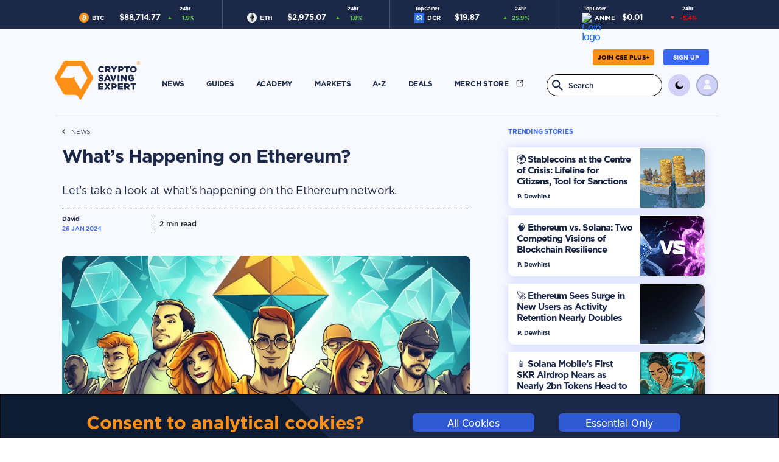

--- FILE ---
content_type: text/html; charset=utf-8
request_url: https://cryptosavingexpert.com/story/whats-happening-on-ethereum
body_size: 938
content:
<!doctype html><html lang="en"><head><meta charset="utf-8"/><title>CryptoSavingExpert</title><meta name="description" content="Let’s take a look at what’s happening on the Ethereum network."><meta name="viewport" content="width=device-width,initial-scale=1"/><link rel="icon" type="image/x-icon" href="/images/favicon_16x16px.png"><meta name="twitter:card" content="summary_large_image" data-react-helmet="true"/><meta name="twitter:site" content="@CryptoSavingExp" data-react-helmet="true"/><meta name="twitter:title" content="What’s Happening on Ethereum?" data-react-helmet="true"/><meta name="twitter:description" content="Let’s take a look at what’s happening on the Ethereum network." data-react-helmet="true"/><meta name="twitter:image" content="https://cse-public-image-storage.s3.eu-west-2.amazonaws.com/news/4034/4034.png" data-react-helmet="true"/><script async src="https://pagead2.googlesyndication.com/pagead/js/adsbygoogle.js?client=ca-pub-3283258051248717" crossorigin="anonymous"></script><meta name="google-site-verification" content="RX05dsaCMFHXD8oUc5omz3sqsMAcjNJD6JuA1uedb8U"/><script>function gtag(){dataLayer.push(arguments)}window.dataLayer=window.dataLayer||[],null===localStorage.getItem("consentMode")?gtag("consent","default",{ad_storage:"denied",analytics_storage:"denied",personalization_storage:"denied",functionality_storage:"denied",security_storage:"denied"}):gtag("consent","default",JSON.parse(localStorage.getItem("consentMode")))</script><script>!function(e,t,a,n){e[n]=e[n]||[],e[n].push({"gtm.start":(new Date).getTime(),event:"gtm.js"});var g=t.getElementsByTagName(a)[0],m=t.createElement(a);m.async=!0,m.src="https://www.googletagmanager.com/gtm.js?id=GTM-TW6MCCQM",g.parentNode.insertBefore(m,g)}(window,document,"script","dataLayer")</script><script defer="defer" src="/static/js/main.7f5ebd29.js"></script><link href="/static/css/main.7d3ba6d8.css" rel="stylesheet"></head><body><div id="root"></div><noscript><iframe src="https://www.googletagmanager.com/ns.html?id=GTM-TW6MCCQM" height="0" width="0" style="display:none;visibility:hidden"></iframe></noscript></body></html>

--- FILE ---
content_type: text/html; charset=utf-8
request_url: https://www.google.com/recaptcha/api2/aframe
body_size: 267
content:
<!DOCTYPE HTML><html><head><meta http-equiv="content-type" content="text/html; charset=UTF-8"></head><body><script nonce="Boyl7pyfzD_D0KU86w-DIg">/** Anti-fraud and anti-abuse applications only. See google.com/recaptcha */ try{var clients={'sodar':'https://pagead2.googlesyndication.com/pagead/sodar?'};window.addEventListener("message",function(a){try{if(a.source===window.parent){var b=JSON.parse(a.data);var c=clients[b['id']];if(c){var d=document.createElement('img');d.src=c+b['params']+'&rc='+(localStorage.getItem("rc::a")?sessionStorage.getItem("rc::b"):"");window.document.body.appendChild(d);sessionStorage.setItem("rc::e",parseInt(sessionStorage.getItem("rc::e")||0)+1);localStorage.setItem("rc::h",'1768706925458');}}}catch(b){}});window.parent.postMessage("_grecaptcha_ready", "*");}catch(b){}</script></body></html>

--- FILE ---
content_type: application/javascript; charset=UTF-8
request_url: https://cryptosavingexpert.com/static/js/8738.6d4b9bc7.chunk.js
body_size: 10750
content:
(self.webpackChunkcse_project=self.webpackChunkcse_project||[]).push([[8738],{8738:(e,i,r)=>{"use strict";var n,o=r(65043),t=(n=o)&&"object"===typeof n&&"default"in n?n.default:n,a=r(42751),s=new a,u=s.getBrowser(),b=s.getCPU(),c=s.getDevice(),l=s.getEngine(),w=s.getOS(),d=s.getUA(),m=function(e){return s.setUA(e)},f=function(e){if(e){var i=new a(e);return{UA:i,browser:i.getBrowser(),cpu:i.getCPU(),device:i.getDevice(),engine:i.getEngine(),os:i.getOS(),ua:i.getUA(),setUserAgent:function(e){return i.setUA(e)}}}console.error("No userAgent string was provided")},p=Object.freeze({ClientUAInstance:s,browser:u,cpu:b,device:c,engine:l,os:w,ua:d,setUa:m,parseUserAgent:f});function g(e,i){var r=Object.keys(e);if(Object.getOwnPropertySymbols){var n=Object.getOwnPropertySymbols(e);i&&(n=n.filter(function(i){return Object.getOwnPropertyDescriptor(e,i).enumerable})),r.push.apply(r,n)}return r}function h(e){return h="function"===typeof Symbol&&"symbol"===typeof Symbol.iterator?function(e){return typeof e}:function(e){return e&&"function"===typeof Symbol&&e.constructor===Symbol&&e!==Symbol.prototype?"symbol":typeof e},h(e)}function v(e,i){for(var r=0;r<i.length;r++){var n=i[r];n.enumerable=n.enumerable||!1,n.configurable=!0,"value"in n&&(n.writable=!0),Object.defineProperty(e,n.key,n)}}function y(e,i,r){return i in e?Object.defineProperty(e,i,{value:r,enumerable:!0,configurable:!0,writable:!0}):e[i]=r,e}function x(){return x=Object.assign||function(e){for(var i=1;i<arguments.length;i++){var r=arguments[i];for(var n in r)Object.prototype.hasOwnProperty.call(r,n)&&(e[n]=r[n])}return e},x.apply(this,arguments)}function k(e){return k=Object.setPrototypeOf?Object.getPrototypeOf:function(e){return e.__proto__||Object.getPrototypeOf(e)},k(e)}function O(e,i){return O=Object.setPrototypeOf||function(e,i){return e.__proto__=i,e},O(e,i)}function S(e,i){if(null==e)return{};var r,n,o=function(e,i){if(null==e)return{};var r,n,o={},t=Object.keys(e);for(n=0;n<t.length;n++)r=t[n],i.indexOf(r)>=0||(o[r]=e[r]);return o}(e,i);if(Object.getOwnPropertySymbols){var t=Object.getOwnPropertySymbols(e);for(n=0;n<t.length;n++)r=t[n],i.indexOf(r)>=0||Object.prototype.propertyIsEnumerable.call(e,r)&&(o[r]=e[r])}return o}function P(e){if(void 0===e)throw new ReferenceError("this hasn't been initialised - super() hasn't been called");return e}function _(e,i){return function(e){if(Array.isArray(e))return e}(e)||function(e,i){var r=null==e?null:"undefined"!==typeof Symbol&&e[Symbol.iterator]||e["@@iterator"];if(null==r)return;var n,o,t=[],a=!0,s=!1;try{for(r=r.call(e);!(a=(n=r.next()).done)&&(t.push(n.value),!i||t.length!==i);a=!0);}catch(u){s=!0,o=u}finally{try{a||null==r.return||r.return()}finally{if(s)throw o}}return t}(e,i)||function(e,i){if(!e)return;if("string"===typeof e)return A(e,i);var r=Object.prototype.toString.call(e).slice(8,-1);"Object"===r&&e.constructor&&(r=e.constructor.name);if("Map"===r||"Set"===r)return Array.from(e);if("Arguments"===r||/^(?:Ui|I)nt(?:8|16|32)(?:Clamped)?Array$/.test(r))return A(e,i)}(e,i)||function(){throw new TypeError("Invalid attempt to destructure non-iterable instance.\nIn order to be iterable, non-array objects must have a [Symbol.iterator]() method.")}()}function A(e,i){(null==i||i>e.length)&&(i=e.length);for(var r=0,n=new Array(i);r<i;r++)n[r]=e[r];return n}var j="mobile",E="tablet",C="smarttv",T="console",I="wearable",M="embedded",U=void 0,q={Chrome:"Chrome",Firefox:"Firefox",Opera:"Opera",Yandex:"Yandex",Safari:"Safari",InternetExplorer:"Internet Explorer",Edge:"Edge",Chromium:"Chromium",Ie:"IE",MobileSafari:"Mobile Safari",EdgeChromium:"Edge Chromium",MIUI:"MIUI Browser",SamsungBrowser:"Samsung Browser"},N={IOS:"iOS",Android:"Android",WindowsPhone:"Windows Phone",Windows:"Windows",MAC_OS:"Mac OS"},z={isMobile:!1,isTablet:!1,isBrowser:!1,isSmartTV:!1,isConsole:!1,isWearable:!1},B=function(e){return e||(arguments.length>1&&void 0!==arguments[1]?arguments[1]:"none")},V=function(){return!("undefined"===typeof window||!window.navigator&&!navigator)&&(window.navigator||navigator)},W=function(e){var i=V();return i&&i.platform&&(-1!==i.platform.indexOf(e)||"MacIntel"===i.platform&&i.maxTouchPoints>1&&!window.MSStream)},D=function(e,i,r,n){return function(e){for(var i=1;i<arguments.length;i++){var r=null!=arguments[i]?arguments[i]:{};i%2?g(Object(r),!0).forEach(function(i){y(e,i,r[i])}):Object.getOwnPropertyDescriptors?Object.defineProperties(e,Object.getOwnPropertyDescriptors(r)):g(Object(r)).forEach(function(i){Object.defineProperty(e,i,Object.getOwnPropertyDescriptor(r,i))})}return e}({},e,{vendor:B(i.vendor),model:B(i.model),os:B(r.name),osVersion:B(r.version),ua:B(n)})};var F=function(e){return e.type===j},R=function(e){return e.type===E},L=function(e){var i=e.type;return i===j||i===E},G=function(e){return e.type===C},H=function(e){return e.type===U},$=function(e){return e.type===I},Y=function(e){return e.type===T},Z=function(e){return e.type===M},X=function(e){var i=e.vendor;return B(i)},K=function(e){var i=e.model;return B(i)},Q=function(e){var i=e.type;return B(i,"browser")},J=function(e){return e.name===N.Android},ee=function(e){return e.name===N.Windows},ie=function(e){return e.name===N.MAC_OS},re=function(e){return e.name===N.WindowsPhone},ne=function(e){return e.name===N.IOS},oe=function(e){var i=e.version;return B(i)},te=function(e){var i=e.name;return B(i)},ae=function(e){return e.name===q.Chrome},se=function(e){return e.name===q.Firefox},ue=function(e){return e.name===q.Chromium},be=function(e){return e.name===q.Edge},ce=function(e){return e.name===q.Yandex},le=function(e){var i=e.name;return i===q.Safari||i===q.MobileSafari},we=function(e){return e.name===q.MobileSafari},de=function(e){return e.name===q.Opera},me=function(e){var i=e.name;return i===q.InternetExplorer||i===q.Ie},fe=function(e){return e.name===q.MIUI},pe=function(e){return e.name===q.SamsungBrowser},ge=function(e){var i=e.version;return B(i)},he=function(e){var i=e.major;return B(i)},ve=function(e){var i=e.name;return B(i)},ye=function(e){var i=e.name;return B(i)},xe=function(e){var i=e.version;return B(i)},ke=function(){var e=V(),i=e&&e.userAgent&&e.userAgent.toLowerCase();return"string"===typeof i&&/electron/.test(i)},Oe=function(e){return"string"===typeof e&&-1!==e.indexOf("Edg/")},Se=function(){var e=V();return e&&(/iPad|iPhone|iPod/.test(e.platform)||"MacIntel"===e.platform&&e.maxTouchPoints>1)&&!window.MSStream},Pe=function(){return W("iPad")},_e=function(){return W("iPhone")},Ae=function(){return W("iPod")},je=function(e){return B(e)};function Ee(e){var i=e||p,r=i.device,n=i.browser,o=i.os,t=i.engine,a=i.ua;return{isSmartTV:G(r),isConsole:Y(r),isWearable:$(r),isEmbedded:Z(r),isMobileSafari:we(n)||Pe(),isChromium:ue(n),isMobile:L(r)||Pe(),isMobileOnly:F(r),isTablet:R(r)||Pe(),isBrowser:H(r),isDesktop:H(r),isAndroid:J(o),isWinPhone:re(o),isIOS:ne(o)||Pe(),isChrome:ae(n),isFirefox:se(n),isSafari:le(n),isOpera:de(n),isIE:me(n),osVersion:oe(o),osName:te(o),fullBrowserVersion:ge(n),browserVersion:he(n),browserName:ve(n),mobileVendor:X(r),mobileModel:K(r),engineName:ye(t),engineVersion:xe(t),getUA:je(a),isEdge:be(n)||Oe(a),isYandex:ce(n),deviceType:Q(r),isIOS13:Se(),isIPad13:Pe(),isIPhone13:_e(),isIPod13:Ae(),isElectron:ke(),isEdgeChromium:Oe(a),isLegacyEdge:be(n)&&!Oe(a),isWindows:ee(o),isMacOs:ie(o),isMIUI:fe(n),isSamsungBrowser:pe(n)}}var Ce=G(c),Te=Y(c),Ie=$(c),Me=Z(c),Ue=we(u)||Pe(),qe=ue(u),Ne=L(c)||Pe(),ze=F(c),Be=R(c)||Pe(),Ve=H(c),We=H(c),De=J(w),Fe=re(w),Re=ne(w)||Pe(),Le=ae(u),Ge=se(u),He=le(u),$e=de(u),Ye=me(u),Ze=oe(w),Xe=te(w),Ke=ge(u),Qe=he(u),Je=ve(u),ei=X(c),ii=K(c),ri=ye(l),ni=xe(l),oi=je(d),ti=be(u)||Oe(d),ai=ce(u),si=Q(c),ui=Se(),bi=Pe(),ci=_e(),li=Ae(),wi=ke(),di=Oe(d),mi=be(u)&&!Oe(d),fi=ee(w),pi=ie(w),gi=fe(u),hi=pe(u);function vi(e){var i=e||window.navigator.userAgent;return f(i)}i.S7=function(e){var i=e.renderWithFragment,r=e.children,n=S(e,["renderWithFragment","children"]);return Ve?i?t.createElement(o.Fragment,null,r):t.createElement("div",n,r):null},i.IM=function(e){var i=e.renderWithFragment,r=e.children,n=S(e,["renderWithFragment","children"]);return Ne?i?t.createElement(o.Fragment,null,r):t.createElement("div",n,r):null},i.Fr=Ne},42751:function(e,i,r){var n;!function(o,t){"use strict";var a="function",s="undefined",u="object",b="string",c="major",l="model",w="name",d="type",m="vendor",f="version",p="architecture",g="console",h="mobile",v="tablet",y="smarttv",x="wearable",k="embedded",O="Amazon",S="Apple",P="ASUS",_="BlackBerry",A="Browser",j="Chrome",E="Firefox",C="Google",T="Huawei",I="LG",M="Microsoft",U="Motorola",q="Opera",N="Samsung",z="Sharp",B="Sony",V="Xiaomi",W="Zebra",D="Facebook",F="Chromium OS",R="Mac OS",L=" Browser",G=function(e){for(var i={},r=0;r<e.length;r++)i[e[r].toUpperCase()]=e[r];return i},H=function(e,i){return typeof e===b&&-1!==$(i).indexOf($(e))},$=function(e){return e.toLowerCase()},Y=function(e,i){if(typeof e===b)return e=e.replace(/^\s\s*/,""),typeof i===s?e:e.substring(0,500)},Z=function(e,i){for(var r,n,o,s,b,c,l=0;l<i.length&&!b;){var w=i[l],d=i[l+1];for(r=n=0;r<w.length&&!b&&w[r];)if(b=w[r++].exec(e))for(o=0;o<d.length;o++)c=b[++n],typeof(s=d[o])===u&&s.length>0?2===s.length?typeof s[1]==a?this[s[0]]=s[1].call(this,c):this[s[0]]=s[1]:3===s.length?typeof s[1]!==a||s[1].exec&&s[1].test?this[s[0]]=c?c.replace(s[1],s[2]):t:this[s[0]]=c?s[1].call(this,c,s[2]):t:4===s.length&&(this[s[0]]=c?s[3].call(this,c.replace(s[1],s[2])):t):this[s]=c||t;l+=2}},X=function(e,i){for(var r in i)if(typeof i[r]===u&&i[r].length>0){for(var n=0;n<i[r].length;n++)if(H(i[r][n],e))return"?"===r?t:r}else if(H(i[r],e))return"?"===r?t:r;return i.hasOwnProperty("*")?i["*"]:e},K={ME:"4.90","NT 3.11":"NT3.51","NT 4.0":"NT4.0",2e3:"NT 5.0",XP:["NT 5.1","NT 5.2"],Vista:"NT 6.0",7:"NT 6.1",8:"NT 6.2",8.1:"NT 6.3",10:["NT 6.4","NT 10.0"],RT:"ARM"},Q={browser:[[/\b(?:crmo|crios)\/([\w\.]+)/i],[f,[w,"Chrome"]],[/edg(?:e|ios|a)?\/([\w\.]+)/i],[f,[w,"Edge"]],[/(opera mini)\/([-\w\.]+)/i,/(opera [mobiletab]{3,6})\b.+version\/([-\w\.]+)/i,/(opera)(?:.+version\/|[\/ ]+)([\w\.]+)/i],[w,f],[/opios[\/ ]+([\w\.]+)/i],[f,[w,q+" Mini"]],[/\bop(?:rg)?x\/([\w\.]+)/i],[f,[w,q+" GX"]],[/\bopr\/([\w\.]+)/i],[f,[w,q]],[/\bb[ai]*d(?:uhd|[ub]*[aekoprswx]{5,6})[\/ ]?([\w\.]+)/i],[f,[w,"Baidu"]],[/\b(?:mxbrowser|mxios|myie2)\/?([-\w\.]*)\b/i],[f,[w,"Maxthon"]],[/(kindle)\/([\w\.]+)/i,/(lunascape|maxthon|netfront|jasmine|blazer|sleipnir)[\/ ]?([\w\.]*)/i,/(avant|iemobile|slim(?:browser|boat|jet))[\/ ]?([\d\.]*)/i,/(?:ms|\()(ie) ([\w\.]+)/i,/(flock|rockmelt|midori|epiphany|silk|skyfire|ovibrowser|bolt|iron|vivaldi|iridium|phantomjs|bowser|qupzilla|falkon|rekonq|puffin|brave|whale(?!.+naver)|qqbrowserlite|duckduckgo|klar|helio|(?=comodo_)?dragon)\/([-\w\.]+)/i,/(heytap|ovi|115)browser\/([\d\.]+)/i,/(weibo)__([\d\.]+)/i],[w,f],[/quark(?:pc)?\/([-\w\.]+)/i],[f,[w,"Quark"]],[/\bddg\/([\w\.]+)/i],[f,[w,"DuckDuckGo"]],[/(?:\buc? ?browser|(?:juc.+)ucweb)[\/ ]?([\w\.]+)/i],[f,[w,"UC"+A]],[/microm.+\bqbcore\/([\w\.]+)/i,/\bqbcore\/([\w\.]+).+microm/i,/micromessenger\/([\w\.]+)/i],[f,[w,"WeChat"]],[/konqueror\/([\w\.]+)/i],[f,[w,"Konqueror"]],[/trident.+rv[: ]([\w\.]{1,9})\b.+like gecko/i],[f,[w,"IE"]],[/ya(?:search)?browser\/([\w\.]+)/i],[f,[w,"Yandex"]],[/slbrowser\/([\w\.]+)/i],[f,[w,"Smart Lenovo "+A]],[/(avast|avg)\/([\w\.]+)/i],[[w,/(.+)/,"$1 Secure "+A],f],[/\bfocus\/([\w\.]+)/i],[f,[w,E+" Focus"]],[/\bopt\/([\w\.]+)/i],[f,[w,q+" Touch"]],[/coc_coc\w+\/([\w\.]+)/i],[f,[w,"Coc Coc"]],[/dolfin\/([\w\.]+)/i],[f,[w,"Dolphin"]],[/coast\/([\w\.]+)/i],[f,[w,q+" Coast"]],[/miuibrowser\/([\w\.]+)/i],[f,[w,"MIUI"+L]],[/fxios\/([\w\.-]+)/i],[f,[w,E]],[/\bqihoobrowser\/?([\w\.]*)/i],[f,[w,"360"]],[/\b(qq)\/([\w\.]+)/i],[[w,/(.+)/,"$1Browser"],f],[/(oculus|sailfish|huawei|vivo|pico)browser\/([\w\.]+)/i],[[w,/(.+)/,"$1"+L],f],[/samsungbrowser\/([\w\.]+)/i],[f,[w,N+" Internet"]],[/metasr[\/ ]?([\d\.]+)/i],[f,[w,"Sogou Explorer"]],[/(sogou)mo\w+\/([\d\.]+)/i],[[w,"Sogou Mobile"],f],[/(electron)\/([\w\.]+) safari/i,/(tesla)(?: qtcarbrowser|\/(20\d\d\.[-\w\.]+))/i,/m?(qqbrowser|2345(?=browser|chrome|explorer))\w*[\/ ]?v?([\w\.]+)/i],[w,f],[/(lbbrowser|rekonq)/i,/\[(linkedin)app\]/i],[w],[/ome\/([\w\.]+) \w* ?(iron) saf/i,/ome\/([\w\.]+).+qihu (360)[es]e/i],[f,w],[/((?:fban\/fbios|fb_iab\/fb4a)(?!.+fbav)|;fbav\/([\w\.]+);)/i],[[w,D],f],[/(Klarna)\/([\w\.]+)/i,/(kakao(?:talk|story))[\/ ]([\w\.]+)/i,/(naver)\(.*?(\d+\.[\w\.]+).*\)/i,/safari (line)\/([\w\.]+)/i,/\b(line)\/([\w\.]+)\/iab/i,/(alipay)client\/([\w\.]+)/i,/(twitter)(?:and| f.+e\/([\w\.]+))/i,/(chromium|instagram|snapchat)[\/ ]([-\w\.]+)/i],[w,f],[/\bgsa\/([\w\.]+) .*safari\//i],[f,[w,"GSA"]],[/musical_ly(?:.+app_?version\/|_)([\w\.]+)/i],[f,[w,"TikTok"]],[/headlesschrome(?:\/([\w\.]+)| )/i],[f,[w,j+" Headless"]],[/ wv\).+(chrome)\/([\w\.]+)/i],[[w,j+" WebView"],f],[/droid.+ version\/([\w\.]+)\b.+(?:mobile safari|safari)/i],[f,[w,"Android "+A]],[/(chrome|omniweb|arora|[tizenoka]{5} ?browser)\/v?([\w\.]+)/i],[w,f],[/version\/([\w\.\,]+) .*mobile\/\w+ (safari)/i],[f,[w,"Mobile Safari"]],[/version\/([\w(\.|\,)]+) .*(mobile ?safari|safari)/i],[f,w],[/webkit.+?(mobile ?safari|safari)(\/[\w\.]+)/i],[w,[f,X,{"1.0":"/8",1.2:"/1",1.3:"/3","2.0":"/412","2.0.2":"/416","2.0.3":"/417","2.0.4":"/419","?":"/"}]],[/(webkit|khtml)\/([\w\.]+)/i],[w,f],[/(navigator|netscape\d?)\/([-\w\.]+)/i],[[w,"Netscape"],f],[/(wolvic|librewolf)\/([\w\.]+)/i],[w,f],[/mobile vr; rv:([\w\.]+)\).+firefox/i],[f,[w,E+" Reality"]],[/ekiohf.+(flow)\/([\w\.]+)/i,/(swiftfox)/i,/(icedragon|iceweasel|camino|chimera|fennec|maemo browser|minimo|conkeror)[\/ ]?([\w\.\+]+)/i,/(seamonkey|k-meleon|icecat|iceape|firebird|phoenix|palemoon|basilisk|waterfox)\/([-\w\.]+)$/i,/(firefox)\/([\w\.]+)/i,/(mozilla)\/([\w\.]+) .+rv\:.+gecko\/\d+/i,/(polaris|lynx|dillo|icab|doris|amaya|w3m|netsurf|obigo|mosaic|(?:go|ice|up)[\. ]?browser)[-\/ ]?v?([\w\.]+)/i,/(links) \(([\w\.]+)/i],[w,[f,/_/g,"."]],[/(cobalt)\/([\w\.]+)/i],[w,[f,/master.|lts./,""]]],cpu:[[/(?:(amd|x(?:(?:86|64)[-_])?|wow|win)64)[;\)]/i],[[p,"amd64"]],[/(ia32(?=;))/i],[[p,$]],[/((?:i[346]|x)86)[;\)]/i],[[p,"ia32"]],[/\b(aarch64|arm(v?8e?l?|_?64))\b/i],[[p,"arm64"]],[/\b(arm(?:v[67])?ht?n?[fl]p?)\b/i],[[p,"armhf"]],[/windows (ce|mobile); ppc;/i],[[p,"arm"]],[/((?:ppc|powerpc)(?:64)?)(?: mac|;|\))/i],[[p,/ower/,"",$]],[/(sun4\w)[;\)]/i],[[p,"sparc"]],[/((?:avr32|ia64(?=;))|68k(?=\))|\barm(?=v(?:[1-7]|[5-7]1)l?|;|eabi)|(?=atmel )avr|(?:irix|mips|sparc)(?:64)?\b|pa-risc)/i],[[p,$]]],device:[[/\b(sch-i[89]0\d|shw-m380s|sm-[ptx]\w{2,4}|gt-[pn]\d{2,4}|sgh-t8[56]9|nexus 10)/i],[l,[m,N],[d,v]],[/\b((?:s[cgp]h|gt|sm)-(?![lr])\w+|sc[g-]?[\d]+a?|galaxy nexus)/i,/samsung[- ]((?!sm-[lr])[-\w]+)/i,/sec-(sgh\w+)/i],[l,[m,N],[d,h]],[/(?:\/|\()(ip(?:hone|od)[\w, ]*)(?:\/|;)/i],[l,[m,S],[d,h]],[/\((ipad);[-\w\),; ]+apple/i,/applecoremedia\/[\w\.]+ \((ipad)/i,/\b(ipad)\d\d?,\d\d?[;\]].+ios/i],[l,[m,S],[d,v]],[/(macintosh);/i],[l,[m,S]],[/\b(sh-?[altvz]?\d\d[a-ekm]?)/i],[l,[m,z],[d,h]],[/(?:honor)([-\w ]+)[;\)]/i],[l,[m,"Honor"],[d,h]],[/\b((?:ag[rs][23]?|bah2?|sht?|btv)-a?[lw]\d{2})\b(?!.+d\/s)/i],[l,[m,T],[d,v]],[/(?:huawei)([-\w ]+)[;\)]/i,/\b(nexus 6p|\w{2,4}e?-[atu]?[ln][\dx][012359c][adn]?)\b(?!.+d\/s)/i],[l,[m,T],[d,h]],[/\b(poco[\w ]+|m2\d{3}j\d\d[a-z]{2})(?: bui|\))/i,/\b; (\w+) build\/hm\1/i,/\b(hm[-_ ]?note?[_ ]?(?:\d\w)?) bui/i,/\b(redmi[\-_ ]?(?:note|k)?[\w_ ]+)(?: bui|\))/i,/oid[^\)]+; (m?[12][0-389][01]\w{3,6}[c-y])( bui|; wv|\))/i,/\b(mi[-_ ]?(?:a\d|one|one[_ ]plus|note lte|max|cc)?[_ ]?(?:\d?\w?)[_ ]?(?:plus|se|lite|pro)?)(?: bui|\))/i],[[l,/_/g," "],[m,V],[d,h]],[/oid[^\)]+; (2\d{4}(283|rpbf)[cgl])( bui|\))/i,/\b(mi[-_ ]?(?:pad)(?:[\w_ ]+))(?: bui|\))/i],[[l,/_/g," "],[m,V],[d,v]],[/; (\w+) bui.+ oppo/i,/\b(cph[12]\d{3}|p(?:af|c[al]|d\w|e[ar])[mt]\d0|x9007|a101op)\b/i],[l,[m,"OPPO"],[d,h]],[/\b(opd2\d{3}a?) bui/i],[l,[m,"OPPO"],[d,v]],[/vivo (\w+)(?: bui|\))/i,/\b(v[12]\d{3}\w?[at])(?: bui|;)/i],[l,[m,"Vivo"],[d,h]],[/\b(rmx[1-3]\d{3})(?: bui|;|\))/i],[l,[m,"Realme"],[d,h]],[/\b(milestone|droid(?:[2-4x]| (?:bionic|x2|pro|razr))?:?( 4g)?)\b[\w ]+build\//i,/\bmot(?:orola)?[- ](\w*)/i,/((?:moto[\w\(\) ]+|xt\d{3,4}|nexus 6)(?= bui|\)))/i],[l,[m,U],[d,h]],[/\b(mz60\d|xoom[2 ]{0,2}) build\//i],[l,[m,U],[d,v]],[/((?=lg)?[vl]k\-?\d{3}) bui| 3\.[-\w; ]{10}lg?-([06cv9]{3,4})/i],[l,[m,I],[d,v]],[/(lm(?:-?f100[nv]?|-[\w\.]+)(?= bui|\))|nexus [45])/i,/\blg[-e;\/ ]+((?!browser|netcast|android tv)\w+)/i,/\blg-?([\d\w]+) bui/i],[l,[m,I],[d,h]],[/(ideatab[-\w ]+)/i,/lenovo ?(s[56]000[-\w]+|tab(?:[\w ]+)|yt[-\d\w]{6}|tb[-\d\w]{6})/i],[l,[m,"Lenovo"],[d,v]],[/(?:maemo|nokia).*(n900|lumia \d+)/i,/nokia[-_ ]?([-\w\.]*)/i],[[l,/_/g," "],[m,"Nokia"],[d,h]],[/(pixel c)\b/i],[l,[m,C],[d,v]],[/droid.+; (pixel[\daxl ]{0,6})(?: bui|\))/i],[l,[m,C],[d,h]],[/droid.+; (a?\d[0-2]{2}so|[c-g]\d{4}|so[-gl]\w+|xq-a\w[4-7][12])(?= bui|\).+chrome\/(?![1-6]{0,1}\d\.))/i],[l,[m,B],[d,h]],[/sony tablet [ps]/i,/\b(?:sony)?sgp\w+(?: bui|\))/i],[[l,"Xperia Tablet"],[m,B],[d,v]],[/ (kb2005|in20[12]5|be20[12][59])\b/i,/(?:one)?(?:plus)? (a\d0\d\d)(?: b|\))/i],[l,[m,"OnePlus"],[d,h]],[/(alexa)webm/i,/(kf[a-z]{2}wi|aeo(?!bc)\w\w)( bui|\))/i,/(kf[a-z]+)( bui|\)).+silk\//i],[l,[m,O],[d,v]],[/((?:sd|kf)[0349hijorstuw]+)( bui|\)).+silk\//i],[[l,/(.+)/g,"Fire Phone $1"],[m,O],[d,h]],[/(playbook);[-\w\),; ]+(rim)/i],[l,m,[d,v]],[/\b((?:bb[a-f]|st[hv])100-\d)/i,/\(bb10; (\w+)/i],[l,[m,_],[d,h]],[/(?:\b|asus_)(transfo[prime ]{4,10} \w+|eeepc|slider \w+|nexus 7|padfone|p00[cj])/i],[l,[m,P],[d,v]],[/ (z[bes]6[027][012][km][ls]|zenfone \d\w?)\b/i],[l,[m,P],[d,h]],[/(nexus 9)/i],[l,[m,"HTC"],[d,v]],[/(htc)[-;_ ]{1,2}([\w ]+(?=\)| bui)|\w+)/i,/(zte)[- ]([\w ]+?)(?: bui|\/|\))/i,/(alcatel|geeksphone|nexian|panasonic(?!(?:;|\.))|sony(?!-bra))[-_ ]?([-\w]*)/i],[m,[l,/_/g," "],[d,h]],[/droid [\w\.]+; ((?:8[14]9[16]|9(?:0(?:48|60|8[01])|1(?:3[27]|66)|2(?:6[69]|9[56])|466))[gqswx])\w*(\)| bui)/i],[l,[m,"TCL"],[d,v]],[/(itel) ((\w+))/i],[[m,$],l,[d,X,{tablet:["p10001l","w7001"],"*":"mobile"}]],[/droid.+; ([ab][1-7]-?[0178a]\d\d?)/i],[l,[m,"Acer"],[d,v]],[/droid.+; (m[1-5] note) bui/i,/\bmz-([-\w]{2,})/i],[l,[m,"Meizu"],[d,h]],[/; ((?:power )?armor(?:[\w ]{0,8}))(?: bui|\))/i],[l,[m,"Ulefone"],[d,h]],[/; (energy ?\w+)(?: bui|\))/i,/; energizer ([\w ]+)(?: bui|\))/i],[l,[m,"Energizer"],[d,h]],[/; cat (b35);/i,/; (b15q?|s22 flip|s48c|s62 pro)(?: bui|\))/i],[l,[m,"Cat"],[d,h]],[/((?:new )?andromax[\w- ]+)(?: bui|\))/i],[l,[m,"Smartfren"],[d,h]],[/droid.+; (a(?:015|06[35]|142p?))/i],[l,[m,"Nothing"],[d,h]],[/(blackberry|benq|palm(?=\-)|sonyericsson|acer|asus|dell|meizu|motorola|polytron|infinix|tecno|micromax|advan)[-_ ]?([-\w]*)/i,/; (imo) ((?!tab)[\w ]+?)(?: bui|\))/i,/(hp) ([\w ]+\w)/i,/(asus)-?(\w+)/i,/(microsoft); (lumia[\w ]+)/i,/(lenovo)[-_ ]?([-\w]+)/i,/(jolla)/i,/(oppo) ?([\w ]+) bui/i],[m,l,[d,h]],[/(imo) (tab \w+)/i,/(kobo)\s(ereader|touch)/i,/(archos) (gamepad2?)/i,/(hp).+(touchpad(?!.+tablet)|tablet)/i,/(kindle)\/([\w\.]+)/i,/(nook)[\w ]+build\/(\w+)/i,/(dell) (strea[kpr\d ]*[\dko])/i,/(le[- ]+pan)[- ]+(\w{1,9}) bui/i,/(trinity)[- ]*(t\d{3}) bui/i,/(gigaset)[- ]+(q\w{1,9}) bui/i,/(vodafone) ([\w ]+)(?:\)| bui)/i],[m,l,[d,v]],[/(surface duo)/i],[l,[m,M],[d,v]],[/droid [\d\.]+; (fp\du?)(?: b|\))/i],[l,[m,"Fairphone"],[d,h]],[/(u304aa)/i],[l,[m,"AT&T"],[d,h]],[/\bsie-(\w*)/i],[l,[m,"Siemens"],[d,h]],[/\b(rct\w+) b/i],[l,[m,"RCA"],[d,v]],[/\b(venue[\d ]{2,7}) b/i],[l,[m,"Dell"],[d,v]],[/\b(q(?:mv|ta)\w+) b/i],[l,[m,"Verizon"],[d,v]],[/\b(?:barnes[& ]+noble |bn[rt])([\w\+ ]*) b/i],[l,[m,"Barnes & Noble"],[d,v]],[/\b(tm\d{3}\w+) b/i],[l,[m,"NuVision"],[d,v]],[/\b(k88) b/i],[l,[m,"ZTE"],[d,v]],[/\b(nx\d{3}j) b/i],[l,[m,"ZTE"],[d,h]],[/\b(gen\d{3}) b.+49h/i],[l,[m,"Swiss"],[d,h]],[/\b(zur\d{3}) b/i],[l,[m,"Swiss"],[d,v]],[/\b((zeki)?tb.*\b) b/i],[l,[m,"Zeki"],[d,v]],[/\b([yr]\d{2}) b/i,/\b(dragon[- ]+touch |dt)(\w{5}) b/i],[[m,"Dragon Touch"],l,[d,v]],[/\b(ns-?\w{0,9}) b/i],[l,[m,"Insignia"],[d,v]],[/\b((nxa|next)-?\w{0,9}) b/i],[l,[m,"NextBook"],[d,v]],[/\b(xtreme\_)?(v(1[045]|2[015]|[3469]0|7[05])) b/i],[[m,"Voice"],l,[d,h]],[/\b(lvtel\-)?(v1[12]) b/i],[[m,"LvTel"],l,[d,h]],[/\b(ph-1) /i],[l,[m,"Essential"],[d,h]],[/\b(v(100md|700na|7011|917g).*\b) b/i],[l,[m,"Envizen"],[d,v]],[/\b(trio[-\w\. ]+) b/i],[l,[m,"MachSpeed"],[d,v]],[/\btu_(1491) b/i],[l,[m,"Rotor"],[d,v]],[/(shield[\w ]+) b/i],[l,[m,"Nvidia"],[d,v]],[/(sprint) (\w+)/i],[m,l,[d,h]],[/(kin\.[onetw]{3})/i],[[l,/\./g," "],[m,M],[d,h]],[/droid.+; (cc6666?|et5[16]|mc[239][23]x?|vc8[03]x?)\)/i],[l,[m,W],[d,v]],[/droid.+; (ec30|ps20|tc[2-8]\d[kx])\)/i],[l,[m,W],[d,h]],[/smart-tv.+(samsung)/i],[m,[d,y]],[/hbbtv.+maple;(\d+)/i],[[l,/^/,"SmartTV"],[m,N],[d,y]],[/(nux; netcast.+smarttv|lg (netcast\.tv-201\d|android tv))/i],[[m,I],[d,y]],[/(apple) ?tv/i],[m,[l,S+" TV"],[d,y]],[/crkey/i],[[l,j+"cast"],[m,C],[d,y]],[/droid.+aft(\w+)( bui|\))/i],[l,[m,O],[d,y]],[/\(dtv[\);].+(aquos)/i,/(aquos-tv[\w ]+)\)/i],[l,[m,z],[d,y]],[/(bravia[\w ]+)( bui|\))/i],[l,[m,B],[d,y]],[/(mitv-\w{5}) bui/i],[l,[m,V],[d,y]],[/Hbbtv.*(technisat) (.*);/i],[m,l,[d,y]],[/\b(roku)[\dx]*[\)\/]((?:dvp-)?[\d\.]*)/i,/hbbtv\/\d+\.\d+\.\d+ +\([\w\+ ]*; *([\w\d][^;]*);([^;]*)/i],[[m,Y],[l,Y],[d,y]],[/\b(android tv|smart[- ]?tv|opera tv|tv; rv:)\b/i],[[d,y]],[/(ouya)/i,/(nintendo) ([wids3utch]+)/i],[m,l,[d,g]],[/droid.+; (shield) bui/i],[l,[m,"Nvidia"],[d,g]],[/(playstation [345portablevi]+)/i],[l,[m,B],[d,g]],[/\b(xbox(?: one)?(?!; xbox))[\); ]/i],[l,[m,M],[d,g]],[/\b(sm-[lr]\d\d[05][fnuw]?s?)\b/i],[l,[m,N],[d,x]],[/((pebble))app/i],[m,l,[d,x]],[/(watch)(?: ?os[,\/]|\d,\d\/)[\d\.]+/i],[l,[m,S],[d,x]],[/droid.+; (glass) \d/i],[l,[m,C],[d,x]],[/droid.+; (wt63?0{2,3})\)/i],[l,[m,W],[d,x]],[/droid.+; (glass) \d/i],[l,[m,C],[d,x]],[/(pico) (4|neo3(?: link|pro)?)/i],[m,l,[d,x]],[/; (quest( \d| pro)?)/i],[l,[m,D],[d,x]],[/(tesla)(?: qtcarbrowser|\/[-\w\.]+)/i],[m,[d,k]],[/(aeobc)\b/i],[l,[m,O],[d,k]],[/droid .+?; ([^;]+?)(?: bui|; wv\)|\) applew).+? mobile safari/i],[l,[d,h]],[/droid .+?; ([^;]+?)(?: bui|\) applew).+?(?! mobile) safari/i],[l,[d,v]],[/\b((tablet|tab)[;\/]|focus\/\d(?!.+mobile))/i],[[d,v]],[/(phone|mobile(?:[;\/]| [ \w\/\.]*safari)|pda(?=.+windows ce))/i],[[d,h]],[/(android[-\w\. ]{0,9});.+buil/i],[l,[m,"Generic"]]],engine:[[/windows.+ edge\/([\w\.]+)/i],[f,[w,"EdgeHTML"]],[/(arkweb)\/([\w\.]+)/i],[w,f],[/webkit\/537\.36.+chrome\/(?!27)([\w\.]+)/i],[f,[w,"Blink"]],[/(presto)\/([\w\.]+)/i,/(webkit|trident|netfront|netsurf|amaya|lynx|w3m|goanna|servo)\/([\w\.]+)/i,/ekioh(flow)\/([\w\.]+)/i,/(khtml|tasman|links)[\/ ]\(?([\w\.]+)/i,/(icab)[\/ ]([23]\.[\d\.]+)/i,/\b(libweb)/i],[w,f],[/rv\:([\w\.]{1,9})\b.+(gecko)/i],[f,w]],os:[[/microsoft (windows) (vista|xp)/i],[w,f],[/(windows (?:phone(?: os)?|mobile))[\/ ]?([\d\.\w ]*)/i],[w,[f,X,K]],[/windows nt 6\.2; (arm)/i,/windows[\/ ]?([ntce\d\. ]+\w)(?!.+xbox)/i,/(?:win(?=3|9|n)|win 9x )([nt\d\.]+)/i],[[f,X,K],[w,"Windows"]],[/ip[honead]{2,4}\b(?:.*os ([\w]+) like mac|; opera)/i,/(?:ios;fbsv\/|iphone.+ios[\/ ])([\d\.]+)/i,/cfnetwork\/.+darwin/i],[[f,/_/g,"."],[w,"iOS"]],[/(mac os x) ?([\w\. ]*)/i,/(macintosh|mac_powerpc\b)(?!.+haiku)/i],[[w,R],[f,/_/g,"."]],[/droid ([\w\.]+)\b.+(android[- ]x86|harmonyos)/i],[f,w],[/(android|webos|qnx|bada|rim tablet os|maemo|meego|sailfish|openharmony)[-\/ ]?([\w\.]*)/i,/(blackberry)\w*\/([\w\.]*)/i,/(tizen|kaios)[\/ ]([\w\.]+)/i,/\((series40);/i],[w,f],[/\(bb(10);/i],[f,[w,_]],[/(?:symbian ?os|symbos|s60(?=;)|series60)[-\/ ]?([\w\.]*)/i],[f,[w,"Symbian"]],[/mozilla\/[\d\.]+ \((?:mobile|tablet|tv|mobile; [\w ]+); rv:.+ gecko\/([\w\.]+)/i],[f,[w,E+" OS"]],[/web0s;.+rt(tv)/i,/\b(?:hp)?wos(?:browser)?\/([\w\.]+)/i],[f,[w,"webOS"]],[/watch(?: ?os[,\/]|\d,\d\/)([\d\.]+)/i],[f,[w,"watchOS"]],[/crkey\/([\d\.]+)/i],[f,[w,j+"cast"]],[/(cros) [\w]+(?:\)| ([\w\.]+)\b)/i],[[w,F],f],[/panasonic;(viera)/i,/(netrange)mmh/i,/(nettv)\/(\d+\.[\w\.]+)/i,/(nintendo|playstation) ([wids345portablevuch]+)/i,/(xbox); +xbox ([^\);]+)/i,/\b(joli|palm)\b ?(?:os)?\/?([\w\.]*)/i,/(mint)[\/\(\) ]?(\w*)/i,/(mageia|vectorlinux)[; ]/i,/([kxln]?ubuntu|debian|suse|opensuse|gentoo|arch(?= linux)|slackware|fedora|mandriva|centos|pclinuxos|red ?hat|zenwalk|linpus|raspbian|plan 9|minix|risc os|contiki|deepin|manjaro|elementary os|sabayon|linspire)(?: gnu\/linux)?(?: enterprise)?(?:[- ]linux)?(?:-gnu)?[-\/ ]?(?!chrom|package)([-\w\.]*)/i,/(hurd|linux) ?([\w\.]*)/i,/(gnu) ?([\w\.]*)/i,/\b([-frentopcghs]{0,5}bsd|dragonfly)[\/ ]?(?!amd|[ix346]{1,2}86)([\w\.]*)/i,/(haiku) (\w+)/i],[w,f],[/(sunos) ?([\w\.\d]*)/i],[[w,"Solaris"],f],[/((?:open)?solaris)[-\/ ]?([\w\.]*)/i,/(aix) ((\d)(?=\.|\)| )[\w\.])*/i,/\b(beos|os\/2|amigaos|morphos|openvms|fuchsia|hp-ux|serenityos)/i,/(unix) ?([\w\.]*)/i],[w,f]]},J=function(e,i){if(typeof e===u&&(i=e,e=t),!(this instanceof J))return new J(e,i).getResult();var r=typeof o!==s&&o.navigator?o.navigator:t,n=e||(r&&r.userAgent?r.userAgent:""),g=r&&r.userAgentData?r.userAgentData:t,y=i?function(e,i){var r={};for(var n in e)i[n]&&i[n].length%2===0?r[n]=i[n].concat(e[n]):r[n]=e[n];return r}(Q,i):Q,x=r&&r.userAgent==n;return this.getBrowser=function(){var e,i={};return i[w]=t,i[f]=t,Z.call(i,n,y.browser),i[c]=typeof(e=i[f])===b?e.replace(/[^\d\.]/g,"").split(".")[0]:t,x&&r&&r.brave&&typeof r.brave.isBrave==a&&(i[w]="Brave"),i},this.getCPU=function(){var e={};return e[p]=t,Z.call(e,n,y.cpu),e},this.getDevice=function(){var e={};return e[m]=t,e[l]=t,e[d]=t,Z.call(e,n,y.device),x&&!e[d]&&g&&g.mobile&&(e[d]=h),x&&"Macintosh"==e[l]&&r&&typeof r.standalone!==s&&r.maxTouchPoints&&r.maxTouchPoints>2&&(e[l]="iPad",e[d]=v),e},this.getEngine=function(){var e={};return e[w]=t,e[f]=t,Z.call(e,n,y.engine),e},this.getOS=function(){var e={};return e[w]=t,e[f]=t,Z.call(e,n,y.os),x&&!e[w]&&g&&g.platform&&"Unknown"!=g.platform&&(e[w]=g.platform.replace(/chrome os/i,F).replace(/macos/i,R)),e},this.getResult=function(){return{ua:this.getUA(),browser:this.getBrowser(),engine:this.getEngine(),os:this.getOS(),device:this.getDevice(),cpu:this.getCPU()}},this.getUA=function(){return n},this.setUA=function(e){return n=typeof e===b&&e.length>500?Y(e,500):e,this},this.setUA(n),this};J.VERSION="1.0.40",J.BROWSER=G([w,f,c]),J.CPU=G([p]),J.DEVICE=G([l,m,d,g,h,y,v,x,k]),J.ENGINE=J.OS=G([w,f]),typeof i!==s?(e.exports&&(i=e.exports=J),i.UAParser=J):r.amdO?(n=function(){return J}.call(i,r,i,e))===t||(e.exports=n):typeof o!==s&&(o.UAParser=J);var ee=typeof o!==s&&(o.jQuery||o.Zepto);if(ee&&!ee.ua){var ie=new J;ee.ua=ie.getResult(),ee.ua.get=function(){return ie.getUA()},ee.ua.set=function(e){ie.setUA(e);var i=ie.getResult();for(var r in i)ee.ua[r]=i[r]}}}("object"===typeof window?window:this)}}]);
//# sourceMappingURL=8738.6d4b9bc7.chunk.js.map

--- FILE ---
content_type: image/svg+xml
request_url: https://cryptosavingexpert.com/static/media/price_down.5de95cc29556334bdf06b55b16847319.svg
body_size: 183
content:
<svg xmlns="http://www.w3.org/2000/svg" width="6" height="5" viewBox="0 0 6 5">
  <defs>
    <style>
      .cls-1 {
        fill: #e63e3e;
      }
    </style>
  </defs>
  <path id="Polygon_2" data-name="Polygon 2" class="cls-1" d="M3,0,6,5H0Z" transform="translate(6 5) rotate(180)"/>
</svg>


--- FILE ---
content_type: image/svg+xml
request_url: https://cryptosavingexpert.com/static/media/facebook_orange.104fa810dbc4f8cf144829bacc67393c.svg
body_size: 349
content:
<svg xmlns="http://www.w3.org/2000/svg" width="23.537" height="23.394" viewBox="0 0 23.537 23.394">
  <path id="Path_74" data-name="Path 74" d="M1159.838,11.769a11.769,11.769,0,1,0-13.608,11.626V15.17h-2.988v-3.4h2.988V9.176c0-2.95,1.757-4.579,4.445-4.579a18.1,18.1,0,0,1,2.635.23v2.9h-1.484a1.7,1.7,0,0,0-1.918,1.838v2.208h3.264l-.522,3.4h-2.742v8.224a11.771,11.771,0,0,0,9.93-11.626" transform="translate(-1136.301)" fill="#ff9017" opacity="0.976"/>
</svg>


--- FILE ---
content_type: image/svg+xml
request_url: https://cryptosavingexpert.com/static/media/twitter_logo.e898faa1193fca4263b97b983e41e981.svg
body_size: 1508
content:
<svg xmlns="http://www.w3.org/2000/svg" width="26.013" height="21.199" viewBox="0 0 26.013 21.199">
  <defs>
    <style>
      .cls-1 {
        fill: #3866f2;
        opacity: 0.976;
      }
    </style>
  </defs>
  <path id="Path_32" data-name="Path 32" class="cls-1" d="M26.013,6.185v.023a1.117,1.117,0,0,0-.073.088,10.773,10.773,0,0,1-2.457,2.551.282.282,0,0,0-.129.258A15.647,15.647,0,0,1,23.27,11.3a15.868,15.868,0,0,1-1.738,5.571,15.222,15.222,0,0,1-3.667,4.579,14.21,14.21,0,0,1-4.531,2.574,15.4,15.4,0,0,1-4.027.807,2.95,2.95,0,0,0-.535.039H7.536a.369.369,0,0,0-.145-.022c-.174-.009-.35-.014-.525-.029a15.2,15.2,0,0,1-6.8-2.267C.041,22.531,0,22.522,0,22.467a10.735,10.735,0,0,0,7.795-2.2c-.18-.034-.357-.043-.533-.071a5.3,5.3,0,0,1-4.351-3.51c-.058-.146-.039-.165.123-.139a5.3,5.3,0,0,0,1.686,0c.155-.025.309-.063.476-.1a.181.181,0,0,0-.118-.058c-.174-.044-.348-.091-.517-.151a5.3,5.3,0,0,1-2.323-1.611A5.185,5.185,0,0,1,.989,11.361c-.007-.242,0-.242.21-.136a5.3,5.3,0,0,0,1.9.541.34.34,0,0,0,.216-.017c-.174-.141-.348-.267-.5-.411A5.378,5.378,0,0,1,1.672,4.777c.071-.132.083-.133.176-.021A15.077,15.077,0,0,0,3.687,6.618a15.244,15.244,0,0,0,3.645,2.3A14.937,14.937,0,0,0,12.6,10.217c.16.009.165,0,.134-.155a5.472,5.472,0,0,1-.074-1.56,5.356,5.356,0,0,1,4.473-4.771c.143-.024.286-.043.429-.064h.87a.631.631,0,0,0,.1.021,5.256,5.256,0,0,1,3.238,1.543.284.284,0,0,0,.295.085,10.859,10.859,0,0,0,3.037-1.152c.046-.027.1-.1.148-.051s-.008.107-.027.158a5.363,5.363,0,0,1-2.111,2.646c-.03.021-.073.028-.086.079l.127-.012a10.741,10.741,0,0,0,2.259-.571c.2-.075.4-.152.6-.229" transform="translate(0 -3.667)"/>
</svg>


--- FILE ---
content_type: image/svg+xml
request_url: https://cryptosavingexpert.com/static/media/blank_avatar.9badfb3c0faedb67a0817cd221bb9f5f.svg
body_size: 627
content:
<svg id="Group_275" data-name="Group 275" xmlns="http://www.w3.org/2000/svg" xmlns:xlink="http://www.w3.org/1999/xlink" width="12.059" height="16.008" viewBox="0 0 12.059 16.008">
  <defs>
    <clipPath id="clip-path">
      <rect id="Rectangle_102" data-name="Rectangle 102" width="12.059" height="16.008" fill="#f8f8ff"/>
    </clipPath>
  </defs>
  <g id="Group_274" data-name="Group 274" clip-path="url(#clip-path)">
    <path id="Path_76" data-name="Path 76" d="M2.348,3.682A3.682,3.682,0,1,1,6.03,7.337,3.689,3.689,0,0,1,2.348,3.682m9.712,10.645A6.035,6.035,0,0,0,1.868,10.085,5.989,5.989,0,0,0,0,14.461a1.572,1.572,0,0,0,1.574,1.547h8.911a1.572,1.572,0,0,0,1.121-.454,1.557,1.557,0,0,0,.454-1.094Z" fill="#f8f8ff"/>
  </g>
</svg>


--- FILE ---
content_type: image/svg+xml
request_url: https://cryptosavingexpert.com/static/media/down_arrow_dark.94f85cf66d19c35f47f487eeba74c2f2.svg
body_size: 147
content:
<svg xmlns="http://www.w3.org/2000/svg" width="18.558" height="11.444" viewBox="0 0 18.558 11.444">
  <path id="path" d="M11.444,2.165,4.33,9.279l7.114,7.114L9.279,18.558,0,9.279,9.279,0Z" transform="translate(0 11.444) rotate(-90)" fill="#213055"/>
</svg>


--- FILE ---
content_type: image/svg+xml
request_url: https://cryptosavingexpert.com/static/media/youtube_logo.bc73c791c2d5efdae0edd1a63198ae3d.svg
body_size: 804
content:
<svg xmlns="http://www.w3.org/2000/svg" width="28.867" height="20.338" viewBox="0 0 28.867 20.338">
  <defs>
    <style>
      .cls-1 {
        fill: #3866f2;
      }

      .cls-2 {
        fill: #1b2848;
      }
    </style>
  </defs>
  <g id="Group_360" data-name="Group 360" transform="translate(-1185.045 -4363.674)">
    <path id="Path_38" data-name="Path 38" class="cls-1" d="M28.264,3.176A3.627,3.627,0,0,0,25.712.607C23.461,0,14.434,0,14.434,0S5.407,0,3.155.607A3.627,3.627,0,0,0,.6,3.176,38.05,38.05,0,0,0,0,10.169a38.05,38.05,0,0,0,.6,6.993,3.627,3.627,0,0,0,2.552,2.569c2.251.607,11.278.607,11.278.607s9.027,0,11.278-.607a3.627,3.627,0,0,0,2.552-2.569,38.05,38.05,0,0,0,.6-6.993,38.05,38.05,0,0,0-.6-6.993" transform="translate(1185.045 4363.674)"/>
    <path id="Path_39" data-name="Path 39" class="cls-2" d="M292.07,158.088V149.5l7.545,4.292Z" transform="translate(904.456 4220.047)"/>
  </g>
</svg>


--- FILE ---
content_type: application/javascript; charset=UTF-8
request_url: https://cryptosavingexpert.com/static/js/6213.c9a9de74.chunk.js
body_size: 8575
content:
/*! For license information please see 6213.c9a9de74.chunk.js.LICENSE.txt */
(self.webpackChunkcse_project=self.webpackChunkcse_project||[]).push([[6213],{96213:function(e){e.exports=function(){"use strict";function e(t){return e="function"==typeof Symbol&&"symbol"==typeof Symbol.iterator?function(e){return typeof e}:function(e){return e&&"function"==typeof Symbol&&e.constructor===Symbol&&e!==Symbol.prototype?"symbol":typeof e},e(t)}function t(e,n){return t=Object.setPrototypeOf||function(e,t){return e.__proto__=t,e},t(e,n)}function n(){if("undefined"===typeof Reflect||!Reflect.construct)return!1;if(Reflect.construct.sham)return!1;if("function"===typeof Proxy)return!0;try{return Boolean.prototype.valueOf.call(Reflect.construct(Boolean,[],function(){})),!0}catch(e){return!1}}function r(e,o,a){return r=n()?Reflect.construct:function(e,n,r){var o=[null];o.push.apply(o,n);var a=new(Function.bind.apply(e,o));return r&&t(a,r.prototype),a},r.apply(null,arguments)}function o(e){return a(e)||i(e)||l(e)||u()}function a(e){if(Array.isArray(e))return c(e)}function i(e){if("undefined"!==typeof Symbol&&null!=e[Symbol.iterator]||null!=e["@@iterator"])return Array.from(e)}function l(e,t){if(e){if("string"===typeof e)return c(e,t);var n=Object.prototype.toString.call(e).slice(8,-1);return"Object"===n&&e.constructor&&(n=e.constructor.name),"Map"===n||"Set"===n?Array.from(e):"Arguments"===n||/^(?:Ui|I)nt(?:8|16|32)(?:Clamped)?Array$/.test(n)?c(e,t):void 0}}function c(e,t){(null==t||t>e.length)&&(t=e.length);for(var n=0,r=new Array(t);n<t;n++)r[n]=e[n];return r}function u(){throw new TypeError("Invalid attempt to spread non-iterable instance.\nIn order to be iterable, non-array objects must have a [Symbol.iterator]() method.")}var s=Object.hasOwnProperty,m=Object.setPrototypeOf,f=Object.isFrozen,p=Object.getPrototypeOf,d=Object.getOwnPropertyDescriptor,h=Object.freeze,g=Object.seal,y=Object.create,b="undefined"!==typeof Reflect&&Reflect,T=b.apply,v=b.construct;T||(T=function(e,t,n){return e.apply(t,n)}),h||(h=function(e){return e}),g||(g=function(e){return e}),v||(v=function(e,t){return r(e,o(t))});var N=R(Array.prototype.forEach),E=R(Array.prototype.pop),A=R(Array.prototype.push),_=R(String.prototype.toLowerCase),S=R(String.prototype.toString),w=R(String.prototype.match),k=R(String.prototype.replace),x=R(String.prototype.indexOf),O=R(String.prototype.trim),C=R(RegExp.prototype.test),L=D(TypeError);function R(e){return function(t){for(var n=arguments.length,r=new Array(n>1?n-1:0),o=1;o<n;o++)r[o-1]=arguments[o];return T(e,t,r)}}function D(e){return function(){for(var t=arguments.length,n=new Array(t),r=0;r<t;r++)n[r]=arguments[r];return v(e,n)}}function M(e,t,n){var r;n=null!==(r=n)&&void 0!==r?r:_,m&&m(e,null);for(var o=t.length;o--;){var a=t[o];if("string"===typeof a){var i=n(a);i!==a&&(f(t)||(t[o]=i),a=i)}e[a]=!0}return e}function I(e){var t,n=y(null);for(t in e)!0===T(s,e,[t])&&(n[t]=e[t]);return n}function F(e,t){for(;null!==e;){var n=d(e,t);if(n){if(n.get)return R(n.get);if("function"===typeof n.value)return R(n.value)}e=p(e)}function r(e){return console.warn("fallback value for",e),null}return r}var U=h(["a","abbr","acronym","address","area","article","aside","audio","b","bdi","bdo","big","blink","blockquote","body","br","button","canvas","caption","center","cite","code","col","colgroup","content","data","datalist","dd","decorator","del","details","dfn","dialog","dir","div","dl","dt","element","em","fieldset","figcaption","figure","font","footer","form","h1","h2","h3","h4","h5","h6","head","header","hgroup","hr","html","i","img","input","ins","kbd","label","legend","li","main","map","mark","marquee","menu","menuitem","meter","nav","nobr","ol","optgroup","option","output","p","picture","pre","progress","q","rp","rt","ruby","s","samp","section","select","shadow","small","source","spacer","span","strike","strong","style","sub","summary","sup","table","tbody","td","template","textarea","tfoot","th","thead","time","tr","track","tt","u","ul","var","video","wbr"]),H=h(["svg","a","altglyph","altglyphdef","altglyphitem","animatecolor","animatemotion","animatetransform","circle","clippath","defs","desc","ellipse","filter","font","g","glyph","glyphref","hkern","image","line","lineargradient","marker","mask","metadata","mpath","path","pattern","polygon","polyline","radialgradient","rect","stop","style","switch","symbol","text","textpath","title","tref","tspan","view","vkern"]),z=h(["feBlend","feColorMatrix","feComponentTransfer","feComposite","feConvolveMatrix","feDiffuseLighting","feDisplacementMap","feDistantLight","feFlood","feFuncA","feFuncB","feFuncG","feFuncR","feGaussianBlur","feImage","feMerge","feMergeNode","feMorphology","feOffset","fePointLight","feSpecularLighting","feSpotLight","feTile","feTurbulence"]),P=h(["animate","color-profile","cursor","discard","fedropshadow","font-face","font-face-format","font-face-name","font-face-src","font-face-uri","foreignobject","hatch","hatchpath","mesh","meshgradient","meshpatch","meshrow","missing-glyph","script","set","solidcolor","unknown","use"]),j=h(["math","menclose","merror","mfenced","mfrac","mglyph","mi","mlabeledtr","mmultiscripts","mn","mo","mover","mpadded","mphantom","mroot","mrow","ms","mspace","msqrt","mstyle","msub","msup","msubsup","mtable","mtd","mtext","mtr","munder","munderover"]),B=h(["maction","maligngroup","malignmark","mlongdiv","mscarries","mscarry","msgroup","mstack","msline","msrow","semantics","annotation","annotation-xml","mprescripts","none"]),G=h(["#text"]),W=h(["accept","action","align","alt","autocapitalize","autocomplete","autopictureinpicture","autoplay","background","bgcolor","border","capture","cellpadding","cellspacing","checked","cite","class","clear","color","cols","colspan","controls","controlslist","coords","crossorigin","datetime","decoding","default","dir","disabled","disablepictureinpicture","disableremoteplayback","download","draggable","enctype","enterkeyhint","face","for","headers","height","hidden","high","href","hreflang","id","inputmode","integrity","ismap","kind","label","lang","list","loading","loop","low","max","maxlength","media","method","min","minlength","multiple","muted","name","nonce","noshade","novalidate","nowrap","open","optimum","pattern","placeholder","playsinline","poster","preload","pubdate","radiogroup","readonly","rel","required","rev","reversed","role","rows","rowspan","spellcheck","scope","selected","shape","size","sizes","span","srclang","start","src","srcset","step","style","summary","tabindex","title","translate","type","usemap","valign","value","width","xmlns","slot"]),q=h(["accent-height","accumulate","additive","alignment-baseline","ascent","attributename","attributetype","azimuth","basefrequency","baseline-shift","begin","bias","by","class","clip","clippathunits","clip-path","clip-rule","color","color-interpolation","color-interpolation-filters","color-profile","color-rendering","cx","cy","d","dx","dy","diffuseconstant","direction","display","divisor","dur","edgemode","elevation","end","fill","fill-opacity","fill-rule","filter","filterunits","flood-color","flood-opacity","font-family","font-size","font-size-adjust","font-stretch","font-style","font-variant","font-weight","fx","fy","g1","g2","glyph-name","glyphref","gradientunits","gradienttransform","height","href","id","image-rendering","in","in2","k","k1","k2","k3","k4","kerning","keypoints","keysplines","keytimes","lang","lengthadjust","letter-spacing","kernelmatrix","kernelunitlength","lighting-color","local","marker-end","marker-mid","marker-start","markerheight","markerunits","markerwidth","maskcontentunits","maskunits","max","mask","media","method","mode","min","name","numoctaves","offset","operator","opacity","order","orient","orientation","origin","overflow","paint-order","path","pathlength","patterncontentunits","patterntransform","patternunits","points","preservealpha","preserveaspectratio","primitiveunits","r","rx","ry","radius","refx","refy","repeatcount","repeatdur","restart","result","rotate","scale","seed","shape-rendering","specularconstant","specularexponent","spreadmethod","startoffset","stddeviation","stitchtiles","stop-color","stop-opacity","stroke-dasharray","stroke-dashoffset","stroke-linecap","stroke-linejoin","stroke-miterlimit","stroke-opacity","stroke","stroke-width","style","surfacescale","systemlanguage","tabindex","targetx","targety","transform","transform-origin","text-anchor","text-decoration","text-rendering","textlength","type","u1","u2","unicode","values","viewbox","visibility","version","vert-adv-y","vert-origin-x","vert-origin-y","width","word-spacing","wrap","writing-mode","xchannelselector","ychannelselector","x","x1","x2","xmlns","y","y1","y2","z","zoomandpan"]),$=h(["accent","accentunder","align","bevelled","close","columnsalign","columnlines","columnspan","denomalign","depth","dir","display","displaystyle","encoding","fence","frame","height","href","id","largeop","length","linethickness","lspace","lquote","mathbackground","mathcolor","mathsize","mathvariant","maxsize","minsize","movablelimits","notation","numalign","open","rowalign","rowlines","rowspacing","rowspan","rspace","rquote","scriptlevel","scriptminsize","scriptsizemultiplier","selection","separator","separators","stretchy","subscriptshift","supscriptshift","symmetric","voffset","width","xmlns"]),Y=h(["xlink:href","xml:id","xlink:title","xml:space","xmlns:xlink"]),K=g(/\{\{[\w\W]*|[\w\W]*\}\}/gm),V=g(/<%[\w\W]*|[\w\W]*%>/gm),X=g(/\${[\w\W]*}/gm),Z=g(/^data-[\-\w.\u00B7-\uFFFF]+$/),J=g(/^aria-[\-\w]+$/),Q=g(/^(?:(?:(?:f|ht)tps?|mailto|tel|callto|cid|xmpp):|[^a-z]|[a-z+.\-]+(?:[^a-z+.\-:]|$))/i),ee=g(/^(?:\w+script|data):/i),te=g(/[\u0000-\u0020\u00A0\u1680\u180E\u2000-\u2029\u205F\u3000]/g),ne=g(/^html$/i),re=g(/^[a-z][.\w]*(-[.\w]+)+$/i),oe=function(){return"undefined"===typeof window?null:window},ae=function(t,n){if("object"!==e(t)||"function"!==typeof t.createPolicy)return null;var r=null,o="data-tt-policy-suffix";n.currentScript&&n.currentScript.hasAttribute(o)&&(r=n.currentScript.getAttribute(o));var a="dompurify"+(r?"#"+r:"");try{return t.createPolicy(a,{createHTML:function(e){return e},createScriptURL:function(e){return e}})}catch(i){return console.warn("TrustedTypes policy "+a+" could not be created."),null}};function ie(){var t=arguments.length>0&&void 0!==arguments[0]?arguments[0]:oe(),n=function(e){return ie(e)};if(n.version="2.5.8",n.removed=[],!t||!t.document||9!==t.document.nodeType)return n.isSupported=!1,n;var r=t.document,a=t.document,i=t.DocumentFragment,l=t.HTMLTemplateElement,c=t.Node,u=t.Element,s=t.NodeFilter,m=t.NamedNodeMap,f=void 0===m?t.NamedNodeMap||t.MozNamedAttrMap:m,p=t.HTMLFormElement,d=t.DOMParser,g=t.trustedTypes,y=u.prototype,b=F(y,"cloneNode"),T=F(y,"nextSibling"),v=F(y,"childNodes"),R=F(y,"parentNode");if("function"===typeof l){var D=a.createElement("template");D.content&&D.content.ownerDocument&&(a=D.content.ownerDocument)}var le=ae(g,r),ce=le?le.createHTML(""):"",ue=a,se=ue.implementation,me=ue.createNodeIterator,fe=ue.createDocumentFragment,pe=ue.getElementsByTagName,de=r.importNode,he={};try{he=I(a).documentMode?a.documentMode:{}}catch(Ft){}var ge={};n.isSupported="function"===typeof R&&se&&void 0!==se.createHTMLDocument&&9!==he;var ye,be,Te=K,ve=V,Ne=X,Ee=Z,Ae=J,_e=ee,Se=te,we=re,ke=Q,xe=null,Oe=M({},[].concat(o(U),o(H),o(z),o(j),o(G))),Ce=null,Le=M({},[].concat(o(W),o(q),o($),o(Y))),Re=Object.seal(Object.create(null,{tagNameCheck:{writable:!0,configurable:!1,enumerable:!0,value:null},attributeNameCheck:{writable:!0,configurable:!1,enumerable:!0,value:null},allowCustomizedBuiltInElements:{writable:!0,configurable:!1,enumerable:!0,value:!1}})),De=null,Me=null,Ie=!0,Fe=!0,Ue=!1,He=!0,ze=!1,Pe=!0,je=!1,Be=!1,Ge=!1,We=!1,qe=!1,$e=!1,Ye=!0,Ke=!1,Ve="user-content-",Xe=!0,Ze=!1,Je={},Qe=null,et=M({},["annotation-xml","audio","colgroup","desc","foreignobject","head","iframe","math","mi","mn","mo","ms","mtext","noembed","noframes","noscript","plaintext","script","style","svg","template","thead","title","video","xmp"]),tt=null,nt=M({},["audio","video","img","source","image","track"]),rt=null,ot=M({},["alt","class","for","id","label","name","pattern","placeholder","role","summary","title","value","style","xmlns"]),at="http://www.w3.org/1998/Math/MathML",it="http://www.w3.org/2000/svg",lt="http://www.w3.org/1999/xhtml",ct=lt,ut=!1,st=null,mt=M({},[at,it,lt],S),ft=["application/xhtml+xml","text/html"],pt="text/html",dt=null,ht=a.createElement("form"),gt=function(e){return e instanceof RegExp||e instanceof Function},yt=function(t){dt&&dt===t||(t&&"object"===e(t)||(t={}),t=I(t),ye=ye=-1===ft.indexOf(t.PARSER_MEDIA_TYPE)?pt:t.PARSER_MEDIA_TYPE,be="application/xhtml+xml"===ye?S:_,xe="ALLOWED_TAGS"in t?M({},t.ALLOWED_TAGS,be):Oe,Ce="ALLOWED_ATTR"in t?M({},t.ALLOWED_ATTR,be):Le,st="ALLOWED_NAMESPACES"in t?M({},t.ALLOWED_NAMESPACES,S):mt,rt="ADD_URI_SAFE_ATTR"in t?M(I(ot),t.ADD_URI_SAFE_ATTR,be):ot,tt="ADD_DATA_URI_TAGS"in t?M(I(nt),t.ADD_DATA_URI_TAGS,be):nt,Qe="FORBID_CONTENTS"in t?M({},t.FORBID_CONTENTS,be):et,De="FORBID_TAGS"in t?M({},t.FORBID_TAGS,be):{},Me="FORBID_ATTR"in t?M({},t.FORBID_ATTR,be):{},Je="USE_PROFILES"in t&&t.USE_PROFILES,Ie=!1!==t.ALLOW_ARIA_ATTR,Fe=!1!==t.ALLOW_DATA_ATTR,Ue=t.ALLOW_UNKNOWN_PROTOCOLS||!1,He=!1!==t.ALLOW_SELF_CLOSE_IN_ATTR,ze=t.SAFE_FOR_TEMPLATES||!1,Pe=!1!==t.SAFE_FOR_XML,je=t.WHOLE_DOCUMENT||!1,We=t.RETURN_DOM||!1,qe=t.RETURN_DOM_FRAGMENT||!1,$e=t.RETURN_TRUSTED_TYPE||!1,Ge=t.FORCE_BODY||!1,Ye=!1!==t.SANITIZE_DOM,Ke=t.SANITIZE_NAMED_PROPS||!1,Xe=!1!==t.KEEP_CONTENT,Ze=t.IN_PLACE||!1,ke=t.ALLOWED_URI_REGEXP||ke,ct=t.NAMESPACE||lt,Re=t.CUSTOM_ELEMENT_HANDLING||{},t.CUSTOM_ELEMENT_HANDLING&&gt(t.CUSTOM_ELEMENT_HANDLING.tagNameCheck)&&(Re.tagNameCheck=t.CUSTOM_ELEMENT_HANDLING.tagNameCheck),t.CUSTOM_ELEMENT_HANDLING&&gt(t.CUSTOM_ELEMENT_HANDLING.attributeNameCheck)&&(Re.attributeNameCheck=t.CUSTOM_ELEMENT_HANDLING.attributeNameCheck),t.CUSTOM_ELEMENT_HANDLING&&"boolean"===typeof t.CUSTOM_ELEMENT_HANDLING.allowCustomizedBuiltInElements&&(Re.allowCustomizedBuiltInElements=t.CUSTOM_ELEMENT_HANDLING.allowCustomizedBuiltInElements),ze&&(Fe=!1),qe&&(We=!0),Je&&(xe=M({},o(G)),Ce=[],!0===Je.html&&(M(xe,U),M(Ce,W)),!0===Je.svg&&(M(xe,H),M(Ce,q),M(Ce,Y)),!0===Je.svgFilters&&(M(xe,z),M(Ce,q),M(Ce,Y)),!0===Je.mathMl&&(M(xe,j),M(Ce,$),M(Ce,Y))),t.ADD_TAGS&&(xe===Oe&&(xe=I(xe)),M(xe,t.ADD_TAGS,be)),t.ADD_ATTR&&(Ce===Le&&(Ce=I(Ce)),M(Ce,t.ADD_ATTR,be)),t.ADD_URI_SAFE_ATTR&&M(rt,t.ADD_URI_SAFE_ATTR,be),t.FORBID_CONTENTS&&(Qe===et&&(Qe=I(Qe)),M(Qe,t.FORBID_CONTENTS,be)),Xe&&(xe["#text"]=!0),je&&M(xe,["html","head","body"]),xe.table&&(M(xe,["tbody"]),delete De.tbody),h&&h(t),dt=t)},bt=M({},["mi","mo","mn","ms","mtext"]),Tt=M({},["annotation-xml"]),vt=M({},["title","style","font","a","script"]),Nt=M({},H);M(Nt,z),M(Nt,P);var Et=M({},j);M(Et,B);var At=function(e){var t=R(e);t&&t.tagName||(t={namespaceURI:ct,tagName:"template"});var n=_(e.tagName),r=_(t.tagName);return!!st[e.namespaceURI]&&(e.namespaceURI===it?t.namespaceURI===lt?"svg"===n:t.namespaceURI===at?"svg"===n&&("annotation-xml"===r||bt[r]):Boolean(Nt[n]):e.namespaceURI===at?t.namespaceURI===lt?"math"===n:t.namespaceURI===it?"math"===n&&Tt[r]:Boolean(Et[n]):e.namespaceURI===lt?!(t.namespaceURI===it&&!Tt[r])&&!(t.namespaceURI===at&&!bt[r])&&!Et[n]&&(vt[n]||!Nt[n]):!("application/xhtml+xml"!==ye||!st[e.namespaceURI]))},_t=function(e){A(n.removed,{element:e});try{e.parentNode.removeChild(e)}catch(Ft){try{e.outerHTML=ce}catch(Ft){e.remove()}}},St=function(e,t){try{A(n.removed,{attribute:t.getAttributeNode(e),from:t})}catch(Ft){A(n.removed,{attribute:null,from:t})}if(t.removeAttribute(e),"is"===e&&!Ce[e])if(We||qe)try{_t(t)}catch(Ft){}else try{t.setAttribute(e,"")}catch(Ft){}},wt=function(e){var t,n;if(Ge)e="<remove></remove>"+e;else{var r=w(e,/^[\r\n\t ]+/);n=r&&r[0]}"application/xhtml+xml"===ye&&ct===lt&&(e='<html xmlns="http://www.w3.org/1999/xhtml"><head></head><body>'+e+"</body></html>");var o=le?le.createHTML(e):e;if(ct===lt)try{t=(new d).parseFromString(o,ye)}catch(Ft){}if(!t||!t.documentElement){t=se.createDocument(ct,"template",null);try{t.documentElement.innerHTML=ut?ce:o}catch(Ft){}}var i=t.body||t.documentElement;return e&&n&&i.insertBefore(a.createTextNode(n),i.childNodes[0]||null),ct===lt?pe.call(t,je?"html":"body")[0]:je?t.documentElement:i},kt=function(e){return me.call(e.ownerDocument||e,e,s.SHOW_ELEMENT|s.SHOW_COMMENT|s.SHOW_TEXT|s.SHOW_PROCESSING_INSTRUCTION|s.SHOW_CDATA_SECTION,null,!1)},xt=function(e){return e instanceof p&&("string"!==typeof e.nodeName||"string"!==typeof e.textContent||"function"!==typeof e.removeChild||!(e.attributes instanceof f)||"function"!==typeof e.removeAttribute||"function"!==typeof e.setAttribute||"string"!==typeof e.namespaceURI||"function"!==typeof e.insertBefore||"function"!==typeof e.hasChildNodes)},Ot=function(t){return"object"===e(c)?t instanceof c:t&&"object"===e(t)&&"number"===typeof t.nodeType&&"string"===typeof t.nodeName},Ct=function(e,t,r){ge[e]&&N(ge[e],function(e){e.call(n,t,r,dt)})},Lt=function(e){var t;if(Ct("beforeSanitizeElements",e,null),xt(e))return _t(e),!0;if(C(/[\u0080-\uFFFF]/,e.nodeName))return _t(e),!0;var r=be(e.nodeName);if(Ct("uponSanitizeElement",e,{tagName:r,allowedTags:xe}),e.hasChildNodes()&&!Ot(e.firstElementChild)&&(!Ot(e.content)||!Ot(e.content.firstElementChild))&&C(/<[/\w]/g,e.innerHTML)&&C(/<[/\w]/g,e.textContent))return _t(e),!0;if("select"===r&&C(/<template/i,e.innerHTML))return _t(e),!0;if(7===e.nodeType)return _t(e),!0;if(Pe&&8===e.nodeType&&C(/<[/\w]/g,e.data))return _t(e),!0;if(!xe[r]||De[r]){if(!De[r]&&Dt(r)){if(Re.tagNameCheck instanceof RegExp&&C(Re.tagNameCheck,r))return!1;if(Re.tagNameCheck instanceof Function&&Re.tagNameCheck(r))return!1}if(Xe&&!Qe[r]){var o=R(e)||e.parentNode,a=v(e)||e.childNodes;if(a&&o)for(var i=a.length-1;i>=0;--i){var l=b(a[i],!0);l.__removalCount=(e.__removalCount||0)+1,o.insertBefore(l,T(e))}}return _t(e),!0}return e instanceof u&&!At(e)?(_t(e),!0):"noscript"!==r&&"noembed"!==r&&"noframes"!==r||!C(/<\/no(script|embed|frames)/i,e.innerHTML)?(ze&&3===e.nodeType&&(t=e.textContent,t=k(t,Te," "),t=k(t,ve," "),t=k(t,Ne," "),e.textContent!==t&&(A(n.removed,{element:e.cloneNode()}),e.textContent=t)),Ct("afterSanitizeElements",e,null),!1):(_t(e),!0)},Rt=function(e,t,n){if(Ye&&("id"===t||"name"===t)&&(n in a||n in ht))return!1;if(Fe&&!Me[t]&&C(Ee,t));else if(Ie&&C(Ae,t));else if(!Ce[t]||Me[t]){if(!(Dt(e)&&(Re.tagNameCheck instanceof RegExp&&C(Re.tagNameCheck,e)||Re.tagNameCheck instanceof Function&&Re.tagNameCheck(e))&&(Re.attributeNameCheck instanceof RegExp&&C(Re.attributeNameCheck,t)||Re.attributeNameCheck instanceof Function&&Re.attributeNameCheck(t))||"is"===t&&Re.allowCustomizedBuiltInElements&&(Re.tagNameCheck instanceof RegExp&&C(Re.tagNameCheck,n)||Re.tagNameCheck instanceof Function&&Re.tagNameCheck(n))))return!1}else if(rt[t]);else if(C(ke,k(n,Se,"")));else if("src"!==t&&"xlink:href"!==t&&"href"!==t||"script"===e||0!==x(n,"data:")||!tt[e])if(Ue&&!C(_e,k(n,Se,"")));else if(n)return!1;return!0},Dt=function(e){return"annotation-xml"!==e&&w(e,we)},Mt=function(t){var r,o,a,i;Ct("beforeSanitizeAttributes",t,null);var l=t.attributes;if(l&&!xt(t)){var c={attrName:"",attrValue:"",keepAttr:!0,allowedAttributes:Ce};for(i=l.length;i--;){var u=r=l[i],s=u.name,m=u.namespaceURI;if(o="value"===s?r.value:O(r.value),a=be(s),c.attrName=a,c.attrValue=o,c.keepAttr=!0,c.forceKeepAttr=void 0,Ct("uponSanitizeAttribute",t,c),o=c.attrValue,!c.forceKeepAttr&&(St(s,t),c.keepAttr))if(He||!C(/\/>/i,o)){ze&&(o=k(o,Te," "),o=k(o,ve," "),o=k(o,Ne," "));var f=be(t.nodeName);if(Rt(f,a,o))if(!Ke||"id"!==a&&"name"!==a||(St(s,t),o=Ve+o),Pe&&C(/((--!?|])>)|<\/(style|title)/i,o))St(s,t);else{if(le&&"object"===e(g)&&"function"===typeof g.getAttributeType)if(m);else switch(g.getAttributeType(f,a)){case"TrustedHTML":o=le.createHTML(o);break;case"TrustedScriptURL":o=le.createScriptURL(o)}try{m?t.setAttributeNS(m,s,o):t.setAttribute(s,o),xt(t)?_t(t):E(n.removed)}catch(Ft){}}}else St(s,t)}Ct("afterSanitizeAttributes",t,null)}},It=function e(t){var n,r=kt(t);for(Ct("beforeSanitizeShadowDOM",t,null);n=r.nextNode();)Ct("uponSanitizeShadowNode",n,null),Lt(n),Mt(n),n.content instanceof i&&e(n.content);Ct("afterSanitizeShadowDOM",t,null)};return n.sanitize=function(o){var a,l,u,s,m,f=arguments.length>1&&void 0!==arguments[1]?arguments[1]:{};if((ut=!o)&&(o="\x3c!--\x3e"),"string"!==typeof o&&!Ot(o)){if("function"!==typeof o.toString)throw L("toString is not a function");if("string"!==typeof(o=o.toString()))throw L("dirty is not a string, aborting")}if(!n.isSupported){if("object"===e(t.toStaticHTML)||"function"===typeof t.toStaticHTML){if("string"===typeof o)return t.toStaticHTML(o);if(Ot(o))return t.toStaticHTML(o.outerHTML)}return o}if(Be||yt(f),n.removed=[],"string"===typeof o&&(Ze=!1),Ze){if(o.nodeName){var p=be(o.nodeName);if(!xe[p]||De[p])throw L("root node is forbidden and cannot be sanitized in-place")}}else if(o instanceof c)1===(l=(a=wt("\x3c!----\x3e")).ownerDocument.importNode(o,!0)).nodeType&&"BODY"===l.nodeName||"HTML"===l.nodeName?a=l:a.appendChild(l);else{if(!We&&!ze&&!je&&-1===o.indexOf("<"))return le&&$e?le.createHTML(o):o;if(!(a=wt(o)))return We?null:$e?ce:""}a&&Ge&&_t(a.firstChild);for(var d=kt(Ze?o:a);u=d.nextNode();)3===u.nodeType&&u===s||(Lt(u),Mt(u),u.content instanceof i&&It(u.content),s=u);if(s=null,Ze)return o;if(We){if(qe)for(m=fe.call(a.ownerDocument);a.firstChild;)m.appendChild(a.firstChild);else m=a;return(Ce.shadowroot||Ce.shadowrootmod)&&(m=de.call(r,m,!0)),m}var h=je?a.outerHTML:a.innerHTML;return je&&xe["!doctype"]&&a.ownerDocument&&a.ownerDocument.doctype&&a.ownerDocument.doctype.name&&C(ne,a.ownerDocument.doctype.name)&&(h="<!DOCTYPE "+a.ownerDocument.doctype.name+">\n"+h),ze&&(h=k(h,Te," "),h=k(h,ve," "),h=k(h,Ne," ")),le&&$e?le.createHTML(h):h},n.setConfig=function(e){yt(e),Be=!0},n.clearConfig=function(){dt=null,Be=!1},n.isValidAttribute=function(e,t,n){dt||yt({});var r=be(e),o=be(t);return Rt(r,o,n)},n.addHook=function(e,t){"function"===typeof t&&(ge[e]=ge[e]||[],A(ge[e],t))},n.removeHook=function(e){if(ge[e])return E(ge[e])},n.removeHooks=function(e){ge[e]&&(ge[e]=[])},n.removeAllHooks=function(){ge={}},n}return ie()}()}}]);
//# sourceMappingURL=6213.c9a9de74.chunk.js.map